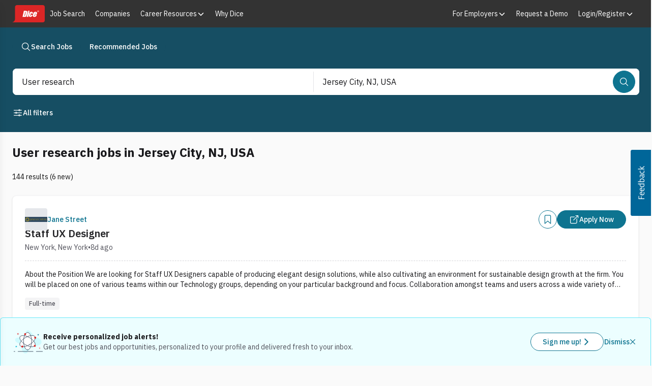

--- FILE ---
content_type: application/javascript; charset=UTF-8
request_url: https://www.dice.com/platform/_next/static/chunks/0b16201c1a8636ad.js
body_size: 7221
content:

!function(){try{var e="undefined"!=typeof window?window:"undefined"!=typeof global?global:"undefined"!=typeof globalThis?globalThis:"undefined"!=typeof self?self:{},n=(new e.Error).stack;n&&(e._sentryDebugIds=e._sentryDebugIds||{},e._sentryDebugIds[n]="7c3e84fc-9874-54b9-9cbc-07d4cf5b6ac3")}catch(e){}}();
(globalThis.TURBOPACK||(globalThis.TURBOPACK=[])).push(["object"==typeof document?document.currentScript:void 0,207670,e=>{"use strict";function r(){for(var e,r,o=0,t="",n=arguments.length;o<n;o++)(e=arguments[o])&&(r=function e(r){var o,t,n="";if("string"==typeof r||"number"==typeof r)n+=r;else if("object"==typeof r)if(Array.isArray(r)){var l=r.length;for(o=0;o<l;o++)r[o]&&(t=e(r[o]))&&(n&&(n+=" "),n+=t)}else for(t in r)r[t]&&(n&&(n+=" "),n+=t);return n}(e))&&(t&&(t+=" "),t+=r);return t}e.s(["clsx",()=>r,"default",()=>o]);let o=r},717274,366647,e=>{"use strict";e.s([],717274),e.s(["cn",()=>J],366647);var r=e.i(207670);let o=(e,r)=>{var t;if(0===e.length)return r.classGroupId;let n=e[0],l=r.nextPart.get(n),s=l?o(e.slice(1),l):void 0;if(s)return s;if(0===r.validators.length)return;let a=e.join("-");return null==(t=r.validators.find(e=>{let{validator:r}=e;return r(a)}))?void 0:t.classGroupId},t=/^\[(.+)\]$/,n=(e,r,o,t)=>{e.forEach(e=>{if("string"==typeof e){(""===e?r:l(r,e)).classGroupId=o;return}if("function"==typeof e)return s(e)?void n(e(t),r,o,t):void r.validators.push({validator:e,classGroupId:o});Object.entries(e).forEach(e=>{let[s,a]=e;n(a,l(r,s),o,t)})})},l=(e,r)=>{let o=e;return r.split("-").forEach(e=>{o.nextPart.has(e)||o.nextPart.set(e,{nextPart:new Map,validators:[]}),o=o.nextPart.get(e)}),o},s=e=>e.isThemeGetter,a=(e,r)=>r?e.map(e=>{let[o,t]=e;return[o,t.map(e=>"string"==typeof e?r+e:"object"==typeof e?Object.fromEntries(Object.entries(e).map(e=>{let[o,t]=e;return[r+o,t]})):e)]}):e,i=e=>{if(e.length<=1)return e;let r=[],o=[];return e.forEach(e=>{"["===e[0]?(r.push(...o.sort(),e),o=[]):o.push(e)}),r.push(...o.sort()),r},d=/\s+/;function c(){let e,r,o=0,t="";for(;o<arguments.length;)(e=arguments[o++])&&(r=p(e))&&(t&&(t+=" "),t+=r);return t}let p=e=>{let r;if("string"==typeof e)return e;let o="";for(let t=0;t<e.length;t++)e[t]&&(r=p(e[t]))&&(o&&(o+=" "),o+=r);return o};function u(e){let r,l,s;for(var p=arguments.length,u=Array(p>1?p-1:0),b=1;b<p;b++)u[b-1]=arguments[b];let f=function(i){let d;return l=(r={cache:(e=>{if(e<1)return{get:()=>void 0,set:()=>{}};let r=0,o=new Map,t=new Map,n=(n,l)=>{o.set(n,l),++r>e&&(r=0,t=o,o=new Map)};return{get(e){let r=o.get(e);return void 0!==r?r:void 0!==(r=t.get(e))?(n(e,r),r):void 0},set(e,r){o.has(e)?o.set(e,r):n(e,r)}}})((d=u.reduce((e,r)=>r(e),e())).cacheSize),parseClassName:(e=>{let{separator:r,experimentalParseClassName:o}=e,t=1===r.length,n=r[0],l=r.length,s=e=>{let o,s=[],a=0,i=0;for(let d=0;d<e.length;d++){let c=e[d];if(0===a){if(c===n&&(t||e.slice(d,d+l)===r)){s.push(e.slice(i,d)),i=d+l;continue}if("/"===c){o=d;continue}}"["===c?a++:"]"===c&&a--}let d=0===s.length?e:e.substring(i),c=d.startsWith("!"),p=c?d.substring(1):d;return{modifiers:s,hasImportantModifier:c,baseClassName:p,maybePostfixModifierPosition:o&&o>i?o-i:void 0}};return o?e=>o({className:e,parseClassName:s}):s})(d),...(e=>{let r=(e=>{let{theme:r,prefix:o}=e,t={nextPart:new Map,validators:[]};return a(Object.entries(e.classGroups),o).forEach(e=>{let[o,l]=e;n(l,t,o,r)}),t})(e),{conflictingClassGroups:l,conflictingClassGroupModifiers:s}=e;return{getClassGroupId:e=>{let n=e.split("-");return""===n[0]&&1!==n.length&&n.shift(),o(n,r)||(e=>{if(t.test(e)){let r=t.exec(e)[1],o=null==r?void 0:r.substring(0,r.indexOf(":"));if(o)return"arbitrary.."+o}})(e)},getConflictingClassGroupIds:(e,r)=>{let o=l[e]||[];return r&&s[e]?[...o,...s[e]]:o}}})(d)}).cache.get,s=r.cache.set,f=g,g(i)};function g(e){let o=l(e);if(o)return o;let t=((e,r)=>{let{parseClassName:o,getClassGroupId:t,getConflictingClassGroupIds:n}=r,l=[],s=e.trim().split(d),a="";for(let e=s.length-1;e>=0;e-=1){let r=s[e],{modifiers:d,hasImportantModifier:c,baseClassName:p,maybePostfixModifierPosition:u}=o(r),b=!!u,f=t(b?p.substring(0,u):p);if(!f){if(!b||!(f=t(p))){a=r+(a.length>0?" "+a:a);continue}b=!1}let g=i(d).join(":"),m=c?g+"!":g,h=m+f;if(l.includes(h))continue;l.push(h);let x=n(f,b);for(let e=0;e<x.length;++e){let r=x[e];l.push(m+r)}a=r+(a.length>0?" "+a:a)}return a})(e,r);return s(e,t),t}return function(){return f(c.apply(null,arguments))}}let b=e=>{let r=r=>r[e]||[];return r.isThemeGetter=!0,r},f=/^\[(?:([a-z-]+):)?(.+)\]$/i,g=/^\d+\/\d+$/,m=new Set(["px","full","screen"]),h=/^(\d+(\.\d+)?)?(xs|sm|md|lg|xl)$/,x=/\d+(%|px|r?em|[sdl]?v([hwib]|min|max)|pt|pc|in|cm|mm|cap|ch|ex|r?lh|cq(w|h|i|b|min|max))|\b(calc|min|max|clamp)\(.+\)|^0$/,y=/^(rgba?|hsla?|hwb|(ok)?(lab|lch))\(.+\)$/,v=/^(inset_)?-?((\d+)?\.?(\d+)[a-z]+|0)_-?((\d+)?\.?(\d+)[a-z]+|0)/,w=/^(url|image|image-set|cross-fade|element|(repeating-)?(linear|radial|conic)-gradient)\(.+\)$/,k=e=>j(e)||m.has(e)||g.test(e),z=e=>R(e,"length",W),j=e=>!!e&&!Number.isNaN(Number(e)),C=e=>R(e,"number",j),S=e=>!!e&&Number.isInteger(Number(e)),P=e=>e.endsWith("%")&&j(e.slice(0,-1)),G=e=>f.test(e),N=e=>h.test(e),A=new Set(["length","size","percentage"]),M=e=>R(e,A,q),O=e=>R(e,"position",q),T=new Set(["image","url"]),$=e=>R(e,T,K),E=e=>R(e,"",B),I=()=>!0,R=(e,r,o)=>{let t=f.exec(e);return!!t&&(t[1]?"string"==typeof r?t[1]===r:r.has(t[1]):o(t[2]))},W=e=>x.test(e)&&!y.test(e),q=()=>!1,B=e=>v.test(e),K=e=>w.test(e);Symbol.toStringTag;let U=()=>{let e=b("colors"),r=b("spacing"),o=b("blur"),t=b("brightness"),n=b("borderColor"),l=b("borderRadius"),s=b("borderSpacing"),a=b("borderWidth"),i=b("contrast"),d=b("grayscale"),c=b("hueRotate"),p=b("invert"),u=b("gap"),f=b("gradientColorStops"),g=b("gradientColorStopPositions"),m=b("inset"),h=b("margin"),x=b("opacity"),y=b("padding"),v=b("saturate"),w=b("scale"),A=b("sepia"),T=b("skew"),R=b("space"),W=b("translate"),q=()=>["auto","contain","none"],B=()=>["auto","hidden","clip","visible","scroll"],K=()=>["auto",G,r],U=()=>[G,r],_=()=>["",k,z],D=()=>["auto",j,G],F=()=>["bottom","center","left","left-bottom","left-top","right","right-bottom","right-top","top"],H=()=>["solid","dashed","dotted","double","none"],J=()=>["normal","multiply","screen","overlay","darken","lighten","color-dodge","color-burn","hard-light","soft-light","difference","exclusion","hue","saturation","color","luminosity"],L=()=>["start","end","center","between","around","evenly","stretch"],Q=()=>["","0",G],V=()=>["auto","avoid","all","avoid-page","page","left","right","column"],X=()=>[j,G];return{cacheSize:500,separator:":",theme:{colors:[I],spacing:[k,z],blur:["none","",N,G],brightness:X(),borderColor:[e],borderRadius:["none","","full",N,G],borderSpacing:U(),borderWidth:_(),contrast:X(),grayscale:Q(),hueRotate:X(),invert:Q(),gap:U(),gradientColorStops:[e],gradientColorStopPositions:[P,z],inset:K(),margin:K(),opacity:X(),padding:U(),saturate:X(),scale:X(),sepia:Q(),skew:X(),space:U(),translate:U()},classGroups:{aspect:[{aspect:["auto","square","video",G]}],container:["container"],columns:[{columns:[N]}],"break-after":[{"break-after":V()}],"break-before":[{"break-before":V()}],"break-inside":[{"break-inside":["auto","avoid","avoid-page","avoid-column"]}],"box-decoration":[{"box-decoration":["slice","clone"]}],box:[{box:["border","content"]}],display:["block","inline-block","inline","flex","inline-flex","table","inline-table","table-caption","table-cell","table-column","table-column-group","table-footer-group","table-header-group","table-row-group","table-row","flow-root","grid","inline-grid","contents","list-item","hidden"],float:[{float:["right","left","none","start","end"]}],clear:[{clear:["left","right","both","none","start","end"]}],isolation:["isolate","isolation-auto"],"object-fit":[{object:["contain","cover","fill","none","scale-down"]}],"object-position":[{object:[...F(),G]}],overflow:[{overflow:B()}],"overflow-x":[{"overflow-x":B()}],"overflow-y":[{"overflow-y":B()}],overscroll:[{overscroll:q()}],"overscroll-x":[{"overscroll-x":q()}],"overscroll-y":[{"overscroll-y":q()}],position:["static","fixed","absolute","relative","sticky"],inset:[{inset:[m]}],"inset-x":[{"inset-x":[m]}],"inset-y":[{"inset-y":[m]}],start:[{start:[m]}],end:[{end:[m]}],top:[{top:[m]}],right:[{right:[m]}],bottom:[{bottom:[m]}],left:[{left:[m]}],visibility:["visible","invisible","collapse"],z:[{z:["auto",S,G]}],basis:[{basis:K()}],"flex-direction":[{flex:["row","row-reverse","col","col-reverse"]}],"flex-wrap":[{flex:["wrap","wrap-reverse","nowrap"]}],flex:[{flex:["1","auto","initial","none",G]}],grow:[{grow:Q()}],shrink:[{shrink:Q()}],order:[{order:["first","last","none",S,G]}],"grid-cols":[{"grid-cols":[I]}],"col-start-end":[{col:["auto",{span:["full",S,G]},G]}],"col-start":[{"col-start":D()}],"col-end":[{"col-end":D()}],"grid-rows":[{"grid-rows":[I]}],"row-start-end":[{row:["auto",{span:[S,G]},G]}],"row-start":[{"row-start":D()}],"row-end":[{"row-end":D()}],"grid-flow":[{"grid-flow":["row","col","dense","row-dense","col-dense"]}],"auto-cols":[{"auto-cols":["auto","min","max","fr",G]}],"auto-rows":[{"auto-rows":["auto","min","max","fr",G]}],gap:[{gap:[u]}],"gap-x":[{"gap-x":[u]}],"gap-y":[{"gap-y":[u]}],"justify-content":[{justify:["normal",...L()]}],"justify-items":[{"justify-items":["start","end","center","stretch"]}],"justify-self":[{"justify-self":["auto","start","end","center","stretch"]}],"align-content":[{content:["normal",...L(),"baseline"]}],"align-items":[{items:["start","end","center","baseline","stretch"]}],"align-self":[{self:["auto","start","end","center","stretch","baseline"]}],"place-content":[{"place-content":[...L(),"baseline"]}],"place-items":[{"place-items":["start","end","center","baseline","stretch"]}],"place-self":[{"place-self":["auto","start","end","center","stretch"]}],p:[{p:[y]}],px:[{px:[y]}],py:[{py:[y]}],ps:[{ps:[y]}],pe:[{pe:[y]}],pt:[{pt:[y]}],pr:[{pr:[y]}],pb:[{pb:[y]}],pl:[{pl:[y]}],m:[{m:[h]}],mx:[{mx:[h]}],my:[{my:[h]}],ms:[{ms:[h]}],me:[{me:[h]}],mt:[{mt:[h]}],mr:[{mr:[h]}],mb:[{mb:[h]}],ml:[{ml:[h]}],"space-x":[{"space-x":[R]}],"space-x-reverse":["space-x-reverse"],"space-y":[{"space-y":[R]}],"space-y-reverse":["space-y-reverse"],w:[{w:["auto","min","max","fit","svw","lvw","dvw",G,r]}],"min-w":[{"min-w":[G,r,"min","max","fit"]}],"max-w":[{"max-w":[G,r,"none","full","min","max","fit","prose",{screen:[N]},N]}],h:[{h:[G,r,"auto","min","max","fit","svh","lvh","dvh"]}],"min-h":[{"min-h":[G,r,"min","max","fit","svh","lvh","dvh"]}],"max-h":[{"max-h":[G,r,"min","max","fit","svh","lvh","dvh"]}],size:[{size:[G,r,"auto","min","max","fit"]}],"font-size":[{text:["base",N,z]}],"font-smoothing":["antialiased","subpixel-antialiased"],"font-style":["italic","not-italic"],"font-weight":[{font:["thin","extralight","light","normal","medium","semibold","bold","extrabold","black",C]}],"font-family":[{font:[I]}],"fvn-normal":["normal-nums"],"fvn-ordinal":["ordinal"],"fvn-slashed-zero":["slashed-zero"],"fvn-figure":["lining-nums","oldstyle-nums"],"fvn-spacing":["proportional-nums","tabular-nums"],"fvn-fraction":["diagonal-fractions","stacked-fractions"],tracking:[{tracking:["tighter","tight","normal","wide","wider","widest",G]}],"line-clamp":[{"line-clamp":["none",j,C]}],leading:[{leading:["none","tight","snug","normal","relaxed","loose",k,G]}],"list-image":[{"list-image":["none",G]}],"list-style-type":[{list:["none","disc","decimal",G]}],"list-style-position":[{list:["inside","outside"]}],"placeholder-color":[{placeholder:[e]}],"placeholder-opacity":[{"placeholder-opacity":[x]}],"text-alignment":[{text:["left","center","right","justify","start","end"]}],"text-color":[{text:[e]}],"text-opacity":[{"text-opacity":[x]}],"text-decoration":["underline","overline","line-through","no-underline"],"text-decoration-style":[{decoration:[...H(),"wavy"]}],"text-decoration-thickness":[{decoration:["auto","from-font",k,z]}],"underline-offset":[{"underline-offset":["auto",k,G]}],"text-decoration-color":[{decoration:[e]}],"text-transform":["uppercase","lowercase","capitalize","normal-case"],"text-overflow":["truncate","text-ellipsis","text-clip"],"text-wrap":[{text:["wrap","nowrap","balance","pretty"]}],indent:[{indent:U()}],"vertical-align":[{align:["baseline","top","middle","bottom","text-top","text-bottom","sub","super",G]}],whitespace:[{whitespace:["normal","nowrap","pre","pre-line","pre-wrap","break-spaces"]}],break:[{break:["normal","words","all","keep"]}],hyphens:[{hyphens:["none","manual","auto"]}],content:[{content:["none",G]}],"bg-attachment":[{bg:["fixed","local","scroll"]}],"bg-clip":[{"bg-clip":["border","padding","content","text"]}],"bg-opacity":[{"bg-opacity":[x]}],"bg-origin":[{"bg-origin":["border","padding","content"]}],"bg-position":[{bg:[...F(),O]}],"bg-repeat":[{bg:["no-repeat",{repeat:["","x","y","round","space"]}]}],"bg-size":[{bg:["auto","cover","contain",M]}],"bg-image":[{bg:["none",{"gradient-to":["t","tr","r","br","b","bl","l","tl"]},$]}],"bg-color":[{bg:[e]}],"gradient-from-pos":[{from:[g]}],"gradient-via-pos":[{via:[g]}],"gradient-to-pos":[{to:[g]}],"gradient-from":[{from:[f]}],"gradient-via":[{via:[f]}],"gradient-to":[{to:[f]}],rounded:[{rounded:[l]}],"rounded-s":[{"rounded-s":[l]}],"rounded-e":[{"rounded-e":[l]}],"rounded-t":[{"rounded-t":[l]}],"rounded-r":[{"rounded-r":[l]}],"rounded-b":[{"rounded-b":[l]}],"rounded-l":[{"rounded-l":[l]}],"rounded-ss":[{"rounded-ss":[l]}],"rounded-se":[{"rounded-se":[l]}],"rounded-ee":[{"rounded-ee":[l]}],"rounded-es":[{"rounded-es":[l]}],"rounded-tl":[{"rounded-tl":[l]}],"rounded-tr":[{"rounded-tr":[l]}],"rounded-br":[{"rounded-br":[l]}],"rounded-bl":[{"rounded-bl":[l]}],"border-w":[{border:[a]}],"border-w-x":[{"border-x":[a]}],"border-w-y":[{"border-y":[a]}],"border-w-s":[{"border-s":[a]}],"border-w-e":[{"border-e":[a]}],"border-w-t":[{"border-t":[a]}],"border-w-r":[{"border-r":[a]}],"border-w-b":[{"border-b":[a]}],"border-w-l":[{"border-l":[a]}],"border-opacity":[{"border-opacity":[x]}],"border-style":[{border:[...H(),"hidden"]}],"divide-x":[{"divide-x":[a]}],"divide-x-reverse":["divide-x-reverse"],"divide-y":[{"divide-y":[a]}],"divide-y-reverse":["divide-y-reverse"],"divide-opacity":[{"divide-opacity":[x]}],"divide-style":[{divide:H()}],"border-color":[{border:[n]}],"border-color-x":[{"border-x":[n]}],"border-color-y":[{"border-y":[n]}],"border-color-s":[{"border-s":[n]}],"border-color-e":[{"border-e":[n]}],"border-color-t":[{"border-t":[n]}],"border-color-r":[{"border-r":[n]}],"border-color-b":[{"border-b":[n]}],"border-color-l":[{"border-l":[n]}],"divide-color":[{divide:[n]}],"outline-style":[{outline:["",...H()]}],"outline-offset":[{"outline-offset":[k,G]}],"outline-w":[{outline:[k,z]}],"outline-color":[{outline:[e]}],"ring-w":[{ring:_()}],"ring-w-inset":["ring-inset"],"ring-color":[{ring:[e]}],"ring-opacity":[{"ring-opacity":[x]}],"ring-offset-w":[{"ring-offset":[k,z]}],"ring-offset-color":[{"ring-offset":[e]}],shadow:[{shadow:["","inner","none",N,E]}],"shadow-color":[{shadow:[I]}],opacity:[{opacity:[x]}],"mix-blend":[{"mix-blend":[...J(),"plus-lighter","plus-darker"]}],"bg-blend":[{"bg-blend":J()}],filter:[{filter:["","none"]}],blur:[{blur:[o]}],brightness:[{brightness:[t]}],contrast:[{contrast:[i]}],"drop-shadow":[{"drop-shadow":["","none",N,G]}],grayscale:[{grayscale:[d]}],"hue-rotate":[{"hue-rotate":[c]}],invert:[{invert:[p]}],saturate:[{saturate:[v]}],sepia:[{sepia:[A]}],"backdrop-filter":[{"backdrop-filter":["","none"]}],"backdrop-blur":[{"backdrop-blur":[o]}],"backdrop-brightness":[{"backdrop-brightness":[t]}],"backdrop-contrast":[{"backdrop-contrast":[i]}],"backdrop-grayscale":[{"backdrop-grayscale":[d]}],"backdrop-hue-rotate":[{"backdrop-hue-rotate":[c]}],"backdrop-invert":[{"backdrop-invert":[p]}],"backdrop-opacity":[{"backdrop-opacity":[x]}],"backdrop-saturate":[{"backdrop-saturate":[v]}],"backdrop-sepia":[{"backdrop-sepia":[A]}],"border-collapse":[{border:["collapse","separate"]}],"border-spacing":[{"border-spacing":[s]}],"border-spacing-x":[{"border-spacing-x":[s]}],"border-spacing-y":[{"border-spacing-y":[s]}],"table-layout":[{table:["auto","fixed"]}],caption:[{caption:["top","bottom"]}],transition:[{transition:["none","all","","colors","opacity","shadow","transform",G]}],duration:[{duration:X()}],ease:[{ease:["linear","in","out","in-out",G]}],delay:[{delay:X()}],animate:[{animate:["none","spin","ping","pulse","bounce",G]}],transform:[{transform:["","gpu","none"]}],scale:[{scale:[w]}],"scale-x":[{"scale-x":[w]}],"scale-y":[{"scale-y":[w]}],rotate:[{rotate:[S,G]}],"translate-x":[{"translate-x":[W]}],"translate-y":[{"translate-y":[W]}],"skew-x":[{"skew-x":[T]}],"skew-y":[{"skew-y":[T]}],"transform-origin":[{origin:["center","top","top-right","right","bottom-right","bottom","bottom-left","left","top-left",G]}],accent:[{accent:["auto",e]}],appearance:[{appearance:["none","auto"]}],cursor:[{cursor:["auto","default","pointer","wait","text","move","help","not-allowed","none","context-menu","progress","cell","crosshair","vertical-text","alias","copy","no-drop","grab","grabbing","all-scroll","col-resize","row-resize","n-resize","e-resize","s-resize","w-resize","ne-resize","nw-resize","se-resize","sw-resize","ew-resize","ns-resize","nesw-resize","nwse-resize","zoom-in","zoom-out",G]}],"caret-color":[{caret:[e]}],"pointer-events":[{"pointer-events":["none","auto"]}],resize:[{resize:["none","y","x",""]}],"scroll-behavior":[{scroll:["auto","smooth"]}],"scroll-m":[{"scroll-m":U()}],"scroll-mx":[{"scroll-mx":U()}],"scroll-my":[{"scroll-my":U()}],"scroll-ms":[{"scroll-ms":U()}],"scroll-me":[{"scroll-me":U()}],"scroll-mt":[{"scroll-mt":U()}],"scroll-mr":[{"scroll-mr":U()}],"scroll-mb":[{"scroll-mb":U()}],"scroll-ml":[{"scroll-ml":U()}],"scroll-p":[{"scroll-p":U()}],"scroll-px":[{"scroll-px":U()}],"scroll-py":[{"scroll-py":U()}],"scroll-ps":[{"scroll-ps":U()}],"scroll-pe":[{"scroll-pe":U()}],"scroll-pt":[{"scroll-pt":U()}],"scroll-pr":[{"scroll-pr":U()}],"scroll-pb":[{"scroll-pb":U()}],"scroll-pl":[{"scroll-pl":U()}],"snap-align":[{snap:["start","end","center","align-none"]}],"snap-stop":[{snap:["normal","always"]}],"snap-type":[{snap:["none","x","y","both"]}],"snap-strictness":[{snap:["mandatory","proximity"]}],touch:[{touch:["auto","none","manipulation"]}],"touch-x":[{"touch-pan":["x","left","right"]}],"touch-y":[{"touch-pan":["y","up","down"]}],"touch-pz":["touch-pinch-zoom"],select:[{select:["none","text","all","auto"]}],"will-change":[{"will-change":["auto","scroll","contents","transform",G]}],fill:[{fill:[e,"none"]}],"stroke-w":[{stroke:[k,z,C]}],stroke:[{stroke:[e,"none"]}],sr:["sr-only","not-sr-only"],"forced-color-adjust":[{"forced-color-adjust":["auto","none"]}]},conflictingClassGroups:{overflow:["overflow-x","overflow-y"],overscroll:["overscroll-x","overscroll-y"],inset:["inset-x","inset-y","start","end","top","right","bottom","left"],"inset-x":["right","left"],"inset-y":["top","bottom"],flex:["basis","grow","shrink"],gap:["gap-x","gap-y"],p:["px","py","ps","pe","pt","pr","pb","pl"],px:["pr","pl"],py:["pt","pb"],m:["mx","my","ms","me","mt","mr","mb","ml"],mx:["mr","ml"],my:["mt","mb"],size:["w","h"],"font-size":["leading"],"fvn-normal":["fvn-ordinal","fvn-slashed-zero","fvn-figure","fvn-spacing","fvn-fraction"],"fvn-ordinal":["fvn-normal"],"fvn-slashed-zero":["fvn-normal"],"fvn-figure":["fvn-normal"],"fvn-spacing":["fvn-normal"],"fvn-fraction":["fvn-normal"],"line-clamp":["display","overflow"],rounded:["rounded-s","rounded-e","rounded-t","rounded-r","rounded-b","rounded-l","rounded-ss","rounded-se","rounded-ee","rounded-es","rounded-tl","rounded-tr","rounded-br","rounded-bl"],"rounded-s":["rounded-ss","rounded-es"],"rounded-e":["rounded-se","rounded-ee"],"rounded-t":["rounded-tl","rounded-tr"],"rounded-r":["rounded-tr","rounded-br"],"rounded-b":["rounded-br","rounded-bl"],"rounded-l":["rounded-tl","rounded-bl"],"border-spacing":["border-spacing-x","border-spacing-y"],"border-w":["border-w-s","border-w-e","border-w-t","border-w-r","border-w-b","border-w-l"],"border-w-x":["border-w-r","border-w-l"],"border-w-y":["border-w-t","border-w-b"],"border-color":["border-color-s","border-color-e","border-color-t","border-color-r","border-color-b","border-color-l"],"border-color-x":["border-color-r","border-color-l"],"border-color-y":["border-color-t","border-color-b"],"scroll-m":["scroll-mx","scroll-my","scroll-ms","scroll-me","scroll-mt","scroll-mr","scroll-mb","scroll-ml"],"scroll-mx":["scroll-mr","scroll-ml"],"scroll-my":["scroll-mt","scroll-mb"],"scroll-p":["scroll-px","scroll-py","scroll-ps","scroll-pe","scroll-pt","scroll-pr","scroll-pb","scroll-pl"],"scroll-px":["scroll-pr","scroll-pl"],"scroll-py":["scroll-pt","scroll-pb"],touch:["touch-x","touch-y","touch-pz"],"touch-x":["touch"],"touch-y":["touch"],"touch-pz":["touch"]},conflictingClassGroupModifiers:{"font-size":["leading"]}}},_=(e,r,o)=>{void 0!==o&&(e[r]=o)},D=(e,r)=>{if(r)for(let o in r)_(e,o,r[o])},F=(e,r)=>{if(r)for(let o in r){let t=r[o];void 0!==t&&(e[o]=(e[o]||[]).concat(t))}},H=function(e){for(var r=arguments.length,o=Array(r>1?r-1:0),t=1;t<r;t++)o[t-1]=arguments[t];return"function"==typeof e?u(U,e,...o):u(()=>((e,r)=>{let{cacheSize:o,prefix:t,separator:n,experimentalParseClassName:l,extend:s={},override:a={}}=r;for(let r in _(e,"cacheSize",o),_(e,"prefix",t),_(e,"separator",n),_(e,"experimentalParseClassName",l),a)D(e[r],a[r]);for(let r in s)F(e[r],s[r]);return e})(U(),e),...o)}({extend:{classGroups:{z:["z-sticky","z-fixed","z-offcanvas","z-header","z-modal","z-popover","z-tooltip","z-toast"]}}});function J(){for(var e=arguments.length,o=Array(e),t=0;t<e;t++)o[t]=arguments[t];return H((0,r.clsx)(o))}}]);

//# sourceMappingURL=a3941246eb888539.js.map
//# debugId=7c3e84fc-9874-54b9-9cbc-07d4cf5b6ac3


--- FILE ---
content_type: application/javascript; charset=UTF-8
request_url: https://www.dice.com/platform/_next/static/chunks/ab7cd28c91789554.js
body_size: 9935
content:

!function(){try{var e="undefined"!=typeof window?window:"undefined"!=typeof global?global:"undefined"!=typeof globalThis?globalThis:"undefined"!=typeof self?self:{},n=(new e.Error).stack;n&&(e._sentryDebugIds=e._sentryDebugIds||{},e._sentryDebugIds[n]="04fd41e9-cb50-5fd2-bda8-d39e7cbb002a")}catch(e){}}();
(globalThis.TURBOPACK||(globalThis.TURBOPACK=[])).push(["object"==typeof document?document.currentScript:void 0,479919,e=>{"use strict";e.s(["SaveJobOnRedirectToastHandler",()=>c]);var t=e.i(843476),i=e.i(618566),s=e.i(271645),a=e.i(810929),r=e.i(442800);e.i(84111);var l=e.i(628586);e.i(428156);var n=e.i(80810);e.i(214416);var o=e.i(963641);function c(){let e=(0,i.useSearchParams)(),{unsaveJob:c}=(0,r.useMyJobsContext)(),{addToast:d}=(0,o.useToastsContext)(),u=(0,s.useRef)(!1);return(0,s.useEffect)(()=>{if(u.current)return;let i=e.get("savedJob"),s=e.get("saveJobId"),r=e.get("saveJobTitle");u.current=!0,"true"===i&&s&&r?d({headline:"This job has been saved.",duration:3e3,isDismissible:!0,sentiment:"success",actionSlot:(0,t.jsx)(l.SeuiButton,{size:"small",prominence:"tertiary",onPress:()=>c(r,s),children:"Undo"})}):"false"===i&&s&&r&&d({headline:"Failed to save the job.  Please try again or contact support if this error persists.",sentiment:"danger",isDismissible:!0,actionSlot:(0,t.jsx)("div",{children:(0,t.jsx)(n.SeuiLink,{href:a.diceClientEnv.NEXT_PUBLIC_CONTACT_US_URL,children:(0,t.jsx)("div",{className:"whitespace-nowrap",children:"Contact Support"})})})})},[e,c,d]),(0,t.jsx)(t.Fragment,{})}},79483,e=>{"use strict";e.s(["default",()=>eh],79483);var t=e.i(843476),i=e.i(271645),s=e.i(618566),a=e.i(942850),r=e.i(504771);e.i(84111);var l=e.i(628586);e.i(933369);var n=e.i(667735),o=e.i(746169);e.i(428156);var c=e.i(80810),d=e.i(849055),u=e.i(654160);e.i(717274);var m=e.i(366647);function p(e){let{children:s}=e,[a,r]=(0,i.useState)(!1);return a?null:(0,t.jsxs)("div",{"data-testid":"job-search-no-results-tip",className:"relative flex items-start justify-start gap-1 rounded-lg border border-cyan-300 bg-cyan-50 py-6 pl-4 pr-12",children:[(0,t.jsx)("button",{type:"button",className:(0,m.cn)("absolute right-1 top-1 inline-flex h-10 w-10 cursor-pointer items-center justify-center rounded-full",u.staticFocusRing),onClick:()=>r(!0),"aria-label":"Close",children:(0,t.jsx)(n.SeuiIcon,{icon:"close",className:"relative flex h-6 w-6 flex-col items-start justify-start rounded-full text-zinc-900"})}),(0,t.jsx)(d.SeuiCustomIcon,{icon:"lightbulb-cyan",className:"h-6 w-6"})," ",s]})}let h=/^(On-Site|Remote|Hybrid)(\|(On-Site|Remote|Hybrid))*$/,f=a.z.nullable(a.z.string()).transform(e=>e&&h.test(e)?e:null).default(null);function y(e){let i,{topCitySearches:a}=e,d=(0,s.useSearchParams)(),u=(0,s.usePathname)(),m=d.get("q"),h=d.get("location"),y=f.parse(d.get("filters.workplaceTypes")),{setUrlParams:x}=(0,r.useSetUrlParamAndNavigate)(),j="Remote"!==y&&(null==h?void 0:h.replace(", USA",""))||null,b=a&&a.length>0?a.reduce((e,t)=>e+t.count,0):0,g=e=>{let t=new URLSearchParams(d.toString());if(e)return t.set("filters.workplaceTypes",e),"".concat(u,"?").concat(t.toString())};return(0,t.jsxs)("div",{className:"mb-12 flex flex-col gap-6","data-testid":"job-search-no-results",children:[(0,t.jsxs)(o.SeuiIllustratedHeadlineMessage,{illustrationSrc:"/dwp-assets/illustration-library/illo-briefcase-surprised-question.svg",headingText:"No results found",headlineClassName:"order-first text-lg",children:["We weren't able to find any jobs","".concat(m?' for "'.concat(m,'"'):"").concat(j?" in ".concat(j):""),". ",(i="Please try refining your search terms.",b>0&&(i="Remote"===y?(0,t.jsxs)(t.Fragment,{children:["However, we do have ",b," ",(0,t.jsxs)(c.SeuiLink,{href:g("On-Site"),children:["onsite ",m]})," jobs. You can also try refining your search terms."]}):"Here are the next closest results by location."),i)]}),m&&y&&"Remote"!==y&&(0,t.jsxs)(p,{children:["You might have better luck searching for",(0,t.jsxs)(c.SeuiLink,{href:g("Remote"),children:[m," Remote"]}),"instead. You can also try refining your search terms."]}),a&&a.length>0&&(0,t.jsx)("div",{className:"flex flex-wrap gap-3","data-testid":"job-search-recommended-locations",children:a.map((e,i)=>e&&(0,t.jsxs)(l.SeuiButton,{"data-testid":"job-search-no-results-recommended-city",prominence:"Remote"===y?"secondary":"primary",onPress:()=>((e,t)=>{let i={};e&&(i.location=e),t&&(i["filters.workplaceTypes"]=t),x(i)})(e.value,"On-Site"),size:"small",children:[e.value," (",e.count,") ",(0,t.jsx)(n.SeuiIcon,{icon:"chevron-forward"})]},i))})]})}var x=e.i(519328);e.i(930750);var j=e.i(479996);e.i(675099);var b=e.i(21234),g=e.i(328236),S=e.i(994814),v=e.i(653145);e.i(214416);var N=e.i(963641);let w=a.z.object({remote:a.z.boolean().default(!1),onsite:a.z.boolean().default(!1),hybrid:a.z.boolean().default(!1)});w.keyof();let T={remote:{display:"Remote",jsApiValue:"Remote"},hybrid:{display:"Hybrid",jsApiValue:"Hybrid"},onsite:{display:"On-Site",jsApiValue:"On-Site"}},E={NO_PREFERENCE:"No Preference",ONE:"Today",THREE:"Last 3 Days",SEVEN:"Last 7 Days"},P=a.z.object({fullTime:a.z.boolean().default(!1),partTime:a.z.boolean().default(!1),contract:a.z.boolean().default(!1),thirdParty:a.z.boolean().default(!1),internship:a.z.boolean().default(!1)});P.keyof();let O={fullTime:{display:"Full Time",jsApiValue:"FULLTIME"},partTime:{display:"Part Time",jsApiValue:"PARTTIME"},contract:{display:"Contract",jsApiValue:"CONTRACTS"},thirdParty:{display:"Third Party",jsApiValue:"THIRD_PARTY"},internship:{display:"Internship",jsApiValue:"INTERNSHIP"}},F=a.z.object({directHire:a.z.boolean().default(!1),recruiter:a.z.boolean().default(!1),other:a.z.boolean().default(!1)});F.keyof();let C={directHire:{display:"Direct Hire",jsApiValue:"Direct Hire"},recruiter:{display:"Recruiter",jsApiValue:"Recruiter"},other:{display:"Other",jsApiValue:"Other"}},R=a.z.enum(["NO_PREFERENCE","10","30","50","75"]),k={NO_PREFERENCE:"No Preference",10:"Up to 10 miles",30:"Up to 30 miles",50:"Up to 50 miles",75:"Up to 75 miles"},A=a.z.object({easyApply:a.z.boolean().optional().default(!1),willingToSponsor:a.z.boolean().default(!1),postedDateOption:g.JobSearchPostedDatesEnum.catch(g.DEFAULT_POSTED_DATE).default(g.DEFAULT_POSTED_DATE),radius:R.optional().default(R.Enum.NO_PREFERENCE),employmentTypeOptions:P.default({}),employerTypeOptions:F.default({}),workPlaceTypeOptions:w.default({}),clientBrandNameFilter:a.z.string().optional()});function D(e){let t={};if("filters.easyApply"in e&&(t.easyApply="true"===e["filters.easyApply"]),"filters.willingToSponsor"in e&&(t.willingToSponsor="true"===e["filters.willingToSponsor"]),"filters.postedDate"in e&&(t.postedDateOption=e["filters.postedDate"]),"filters.workplaceTypes"in e){let i=e["filters.workplaceTypes"].split("|");t.workPlaceTypeOptions={remote:i.includes(T.remote.jsApiValue),hybrid:i.includes(T.hybrid.jsApiValue),onsite:i.includes(T.onsite.jsApiValue)}}if("radius"in e&&(t.radius=e.radius),"filters.employmentType"in e){let i=e["filters.employmentType"].split("|");t.employmentTypeOptions={fullTime:i.includes(O.fullTime.jsApiValue),partTime:i.includes(O.partTime.jsApiValue),contract:i.includes(O.contract.jsApiValue),thirdParty:i.includes(O.thirdParty.jsApiValue),internship:i.includes(O.internship.jsApiValue)}}if("filters.employerType"in e){let i=e["filters.employerType"].split("|");t.employerTypeOptions={directHire:i.includes(C.directHire.jsApiValue),recruiter:i.includes(C.recruiter.jsApiValue),other:i.includes(C.other.jsApiValue)}}return"filters.clientBrandNameFilter"in e&&(t.clientBrandNameFilter=e["filters.clientBrandNameFilter"]),t}function V(e){let{children:a,onStartTransition:r,isJclMode:l=!1,searchParams:n}=e,o=(0,s.useSearchParams)(),c=(0,s.useRouter)(),d=(0,s.usePathname)(),u=D(Object.fromEntries(o)),m=A.parse(u),[p,h]=(0,i.useState)(m),{addToast:f}=(0,N.useToastsContext)(),y=(0,v.useForm)({resolver:(0,S.zodResolver)(A),defaultValues:m}),x=y.watch();return(0,i.useEffect)(()=>{let e=A.parse(x),t=async e=>{let t=new URLSearchParams(function(e,t){let i=e.postedDateOption===g.DEFAULT_POSTED_DATE?"":e.postedDateOption,s=e.radius===R.Enum.NO_PREFERENCE?"":e.radius,a=[];if(e.employmentTypeOptions)for(let[t,i]of Object.entries(e.employmentTypeOptions))t in O&&!0===i&&a.push(O[t].jsApiValue);let r=[];if(e.employerTypeOptions)for(let[t,i]of Object.entries(e.employerTypeOptions))t in C&&!0===i&&r.push(C[t].jsApiValue);let l=[];if(e.workPlaceTypeOptions)for(let[t,i]of Object.entries(e.workPlaceTypeOptions))t in T&&!0===i&&l.push(T[t].jsApiValue);let n={"filters.easyApply":e.easyApply?"true":"","filters.postedDate":i,"filters.employmentType":a.join("|"),"filters.employerType":r.join("|"),"filters.workplaceTypes":l.join("|"),"filters.willingToSponsor":e.willingToSponsor?"true":"",radius:s,"filters.clientBrandNameFilter":e.clientBrandNameFilter||""},o=Object.fromEntries(Object.entries(n).filter(e=>{let[,t]=e;return!!t&&!!(t.length>=1)})),c={};for(let[e,i]of t.entries())e in n||(c[e]=i);return{...o,...c}}(e,o));if(l&&n&&(n.q&&t.set("q",n.q),n.location&&t.set("location",n.location)),o.toString()!==t.toString()){t.delete("page");let e=l?"/jobs":d;c.push("".concat(e,"?").concat(t.toString()))}};if(JSON.stringify(p)!==JSON.stringify(e)){h(()=>e);try{r?r(()=>t(e)):t(e)}catch(e){f({headline:"There was a problem returning search results",sentiment:"danger",isDismissible:!0,duration:5e3})}}},[x,o,y,p,c,d,f,r,l,n]),(0,i.useEffect)(()=>{let e=D(Object.fromEntries(o));y.reset(A.parse(e))},[o,y]),(0,t.jsx)(v.FormProvider,{...y,children:a})}e.i(974267);var I=e.i(327929),L=e.i(349224),B=e.i(119798),z=e.i(156455),U=e.i(722694),J=e.i(330251);e.i(127858);var H=e.i(606171),_=e.i(95187),M=(0,_.createServerReference)("4038f4acfc0d965c47ab1225c29191a9638594409b",_.callServer,void 0,_.findSourceMapURL,"createSavedSearchAction");let W=()=>{let e=["Daily","Weekly"],[a,r]=(0,i.useState)("Daily"),{closeModal:o,openModal:d}=(0,I.useSeuiModalCtx)(),[u,m]=(0,i.useState)("unauthenticated"),[p,h]=(0,i.useState)(!1),f=(0,s.useSearchParams)(),y=null!==f.get("q")&&""!==f.get("q"),x=null!==f.get("location")&&""!==f.get("location"),j=(0,s.useRouter)(),b=(0,s.usePathname)(),g=async()=>{h(!0);let e=f.get("q"),t=f.get("location"),i={name:e&&t?"".concat(e," in ").concat(t):e||(t?"Jobs in ".concat(t):"Job Alert"),frequency:a,distributionType:"Email",source:"dwp-serp",locale:"en-US",searchCriteria:Object.fromEntries(f.entries())};(await M(i)).success?(m("success"),(0,B.sendJobSearchGtmEventWithQuery)("jobAlertSerp")):m("error"),h(!1)},S=()=>{m("initial"),o()},v=(0,i.useCallback)(()=>{(0,J.getCurrentUser)().then(e=>{e.isLoggedIn?m("initial"):m("unauthenticated"),d()})},[d,m]),N=()=>{window.open("/settings/notifications")},w=()=>{let e=new URLSearchParams(f.toString());return e.append("modal","create-job-alert"),encodeURIComponent("".concat(b,"?").concat(e.toString()))},T=()=>{j.push("".concat(U.routes.candidate.loginPage,"?state=").concat(w()))},E=()=>{j.push("register/new-profile?state=".concat(w()))};return(0,i.useEffect)(()=>{if("create-job-alert"===f.get("modal")){v();let e=new URLSearchParams(f.toString());e.delete("modal");let t=e.toString()?"".concat(b,"?").concat(e.toString()):b;j.replace(t,{scroll:!1})}},[f,v,b,j]),(0,t.jsxs)("div",{children:[(y||x)&&(0,t.jsxs)(l.SeuiButton,{size:"small",className:"w-[140px] border-cyan-50 bg-cyan-900 px-0 text-cyan-50 hover:bg-cyan-700",prominence:"secondary",onPress:v,children:["Set Job Alert ",(0,t.jsx)(n.SeuiIcon,{icon:"notifications"})]}),(0,t.jsx)(z.JobSearchBaseModal,{ariaLabel:"Create job alert modal",children:(()=>{switch(u){case"success":return(0,t.jsxs)("div",{children:[(0,t.jsx)(z.JobSearchBaseModalBody,{imagePath:"/dwp-assets/illustration-library/illo-desktop-envelope-paper-plane-check.svg",imageAlt:"Create job alert",title:"You're all set!",description:"Look for your first email from us soon. You can always change your Saved Alert settings by clicking the button below or navigating to the Notification Center."}),(0,t.jsxs)("div",{className:"mt-6 flex justify-end gap-4",children:[(0,t.jsx)(l.SeuiButton,{size:"small",prominence:"tertiary",className:"px-0",onPress:S,children:"Close"}),(0,t.jsx)(l.SeuiButton,{size:"small",prominence:"primary",onPress:N,children:"Update my settings"})]})]});case"error":return(0,t.jsxs)("div",{children:[(0,t.jsx)(z.JobSearchBaseModalBody,{imagePath:"/dwp-assets/illustration-library/illo-desktop-error.svg",imageAlt:"Error Creating Job Alert",title:"Oops! Something went wrong",description:"We encountered an error while creating your job alert. What kind of error? We don't know all the details right now, but please try again later."}),(0,t.jsxs)("div",{className:"mt-6 flex justify-end gap-4",children:[(0,t.jsx)(l.SeuiButton,{size:"small",className:"px-0",prominence:"tertiary",onPress:S,children:"Close"}),(0,t.jsx)(l.SeuiButton,{size:"small",prominence:"primary",onPress:g,loading:p,children:"Try again"})]})]});case"initial":return(0,t.jsxs)("div",{"data-testid":"create-job-alert-modal-initial",children:[(0,t.jsx)(z.JobSearchBaseModalBody,{imagePath:"/dwp-assets/illustration-library/illo-envelope-megaphone.svg",imageAlt:"Create job alert",title:"Email me jobs for this search",subTitle:"Get jobs like these sent to your inbox!",description:"We‘ll email you a list of similar opportunities at the frequency you choose."}),(0,t.jsx)(H.SeuiSeparator,{}),(0,t.jsxs)("div",{className:"my-4",children:[(0,t.jsx)("p",{children:"What you'll receive:"}),(0,t.jsx)("div",{className:"rounded bg-surface-interaction-hover p-6",children:(0,t.jsxs)("p",{className:"mb-0 font-normal",children:["Job matches",y&&(0,t.jsxs)(t.Fragment,{children:[" ","for ",(0,t.jsx)("span",{className:"font-bold",children:f.get("q")})]}),x&&(0,t.jsxs)(t.Fragment,{children:[" ","in ",(0,t.jsx)("span",{className:"font-bold",children:f.get("location")})]})]})})]}),(0,t.jsxs)("div",{className:"mb-6",children:[(0,t.jsx)("p",{children:"How often should we email you:"}),(0,t.jsx)("div",{className:"flex space-x-4",children:e.map(e=>(0,t.jsxs)("label",{className:"flex items-center text-sm",children:[(0,t.jsx)("input",{type:"radio",name:"frequency",value:e,checked:a===e,onChange:()=>r(e),className:"mr-2"}),e]},e))})]}),(0,t.jsx)(H.SeuiSeparator,{className:"",orientation:"horizontal"}),(0,t.jsxs)("p",{className:"mb-6 text-sm",children:["By registering, you are agreeing to Dice's"," ",(0,t.jsx)(c.SeuiLink,{href:"https://www.dice.com/about/privacy-policy",target:"_blank",children:"Privacy Policy"})," ","and"," ",(0,t.jsx)(c.SeuiLink,{href:"https://www.dice.com/about/terms-and-conditions",children:"Terms of use"})," ","— and to receive emails from Dice with information about your job search."]}),(0,t.jsxs)("div",{className:"mt-6 flex justify-end gap-4",children:[(0,t.jsx)(l.SeuiButton,{size:"small",prominence:"tertiary",className:"px-0",onPress:S,children:"Cancel"}),(0,t.jsxs)(l.SeuiButton,{size:"small",prominence:"primary",onPress:g,loading:p,children:["Send me ",a.toLowerCase()," job matches!"]})]})]});case"unauthenticated":return(0,t.jsxs)("div",{"data-testid":"create-job-alert-modal-unauthenticated",children:[(0,t.jsx)(z.JobSearchBaseModalBody,{imagePath:"/dwp-assets/illustration-library/illo-envelope-megaphone.svg",imageAlt:"Create job alert",title:"Email me jobs for this search",description:"Whoops! It looks like we need a little bit more info from you first. Create an account or log in and update your profile so we can send jobs like these."}),(0,t.jsxs)("div",{className:"mt-6 flex justify-end space-x-4",children:[(0,t.jsx)(l.SeuiButton,{size:"small",prominence:"tertiary",onPress:S,children:"Cancel"}),(0,t.jsx)(l.SeuiButton,{"data-testid":"create-job-alert-modal-login-button",size:"small",prominence:"secondary",onPress:T,children:"Log in"}),(0,t.jsx)(l.SeuiButton,{size:"small",prominence:"primary",onPress:E,children:"Create an Account"})]})]})}})()})]})};var q=e.i(65346);e.i(842009);var Y=e.i(996175);let K=()=>{let[e,s]=(0,i.useState)(!0),{control:a}=(0,v.useFormContext)();return(0,t.jsxs)("div",{className:"mb-4",children:[(0,t.jsx)("button",{className:"w-full text-left",onClick:()=>s(!e),children:(0,t.jsxs)("div",{className:"flex items-center justify-between",children:[(0,t.jsxs)("h3",{className:"font-bold",children:[(0,t.jsx)(n.SeuiIcon,{icon:"rocket"})," Distance"]}),e?(0,t.jsx)(n.SeuiIcon,{icon:"chevron-up"}):(0,t.jsx)(n.SeuiIcon,{icon:"chevron-down"})]})}),e&&(0,t.jsxs)("form",{children:[(0,t.jsx)("p",{className:"mb-4 mt-4 text-sm text-font-light",children:"How far are you willing to commute from the location specified in your search? Select one."}),(0,t.jsx)("div",{children:(0,t.jsxs)(Y.SeuiRadioGroup,{fieldName:"radius",ariaLabel:"How far are you willing to commute from the location specified in your search? Select one.",control:a,className:"mb-4",children:[(0,t.jsx)(Y.SeuiRadio,{value:R.Enum.NO_PREFERENCE,children:k[R.Enum.NO_PREFERENCE]}),(0,t.jsx)(Y.SeuiRadio,{value:R.Enum[10],children:k[R.Enum[10]]}),(0,t.jsx)(Y.SeuiRadio,{value:R.Enum[30],children:k[R.Enum[30]]}),(0,t.jsx)(Y.SeuiRadio,{value:R.Enum[50],children:k[R.Enum[50]]}),(0,t.jsx)(Y.SeuiRadio,{value:R.Enum[75],children:k[R.Enum[75]]})]})})]})]})};e.i(727365);var G=e.i(954);function Q(e,t,i){var s,a,r;return(null===(a=null==(r=i.facetQueryResults)?void 0:r.find(t=>t.facetName===e))||void 0===a||null==(s=a.facetResults.find(e=>e.value===t))?void 0:s.count)||0}var X=e.i(569120);let $=e=>{let{title:i,icon:s,isOpen:a,onClick:r}=e;return(0,t.jsxs)("div",{className:"flex cursor-pointer items-center justify-between",onClick:r,"aria-hidden":"true",children:[(0,t.jsxs)("h3",{className:"mb-2 text-lg font-semibold",children:[(0,t.jsx)(n.SeuiIcon,{icon:s})," ",i]}),(0,t.jsx)(X.AnimatedChevronOpenCloseIcon,{isOpen:a})]})},Z=e=>{let{metaResponse:s}=e,[a,r]=(0,i.useState)(!0),{control:l}=(0,v.useFormContext)(),n=Q("employerType",C.directHire.jsApiValue,s),o=new Intl.NumberFormat("en-US").format(n),c=Q("employerType",C.recruiter.jsApiValue,s),d=new Intl.NumberFormat("en-US").format(c),u=Q("employerType",C.other.jsApiValue,s),m=new Intl.NumberFormat("en-US").format(u);return(0,t.jsxs)("div",{className:"mb-4",children:[(0,t.jsx)($,{title:"Employer type",icon:"people",isOpen:a,onClick:()=>r(!a)}),a&&(0,t.jsxs)("form",{children:[(0,t.jsx)("p",{className:"mb-4 mt-4 text-sm text-font-light",children:"This is the source of the job post. You can select multiple options."}),(0,t.jsxs)(G.SeuiCheckbox,{isDisabled:0===n,className:"mt-4",fieldName:"employerTypeOptions.directHire",control:l,children:["Direct hire (",o,")"]}),(0,t.jsxs)(G.SeuiCheckbox,{isDisabled:0===c,className:"mt-4",fieldName:"employerTypeOptions.recruiter",control:l,children:["Recruiter (",d,")"]}),(0,t.jsxs)(G.SeuiCheckbox,{isDisabled:0===u,className:"mt-4",fieldName:"employerTypeOptions.other",control:l,children:["Other (",m,")"]})]})]})},ee=e=>{let{metaResponse:s}=e,[a,r]=(0,i.useState)(!0),{control:l}=(0,v.useFormContext)(),n=Q("employmentType",O.fullTime.jsApiValue,s),o=new Intl.NumberFormat("en-US").format(n),c=Q("employmentType",O.partTime.jsApiValue,s),d=new Intl.NumberFormat("en-US").format(c),u=Q("employmentType",O.contract.jsApiValue,s),m=new Intl.NumberFormat("en-US").format(u),p=Q("employmentType",O.thirdParty.jsApiValue,s),h=new Intl.NumberFormat("en-US").format(p),f=Q("employmentType",O.internship.jsApiValue,s),y=new Intl.NumberFormat("en-US").format(f);return(0,t.jsxs)("div",{className:"mb-4 h-auto w-auto flex-col justify-between gap-3 bg-white",children:[(0,t.jsx)($,{title:"Employment type",icon:"briefcase",isOpen:a,onClick:()=>r(!a)}),a&&(0,t.jsxs)("form",{children:[(0,t.jsx)("p",{className:"mb-2 mt-1 text-sm text-font-light",children:"Tell us the type of work you’re looking for. You can select multiple options."}),(0,t.jsxs)(G.SeuiCheckbox,{isDisabled:0===n,className:"mt-4",fieldName:"employmentTypeOptions.fullTime",control:l,children:["Full time (",o,")"]}),(0,t.jsxs)(G.SeuiCheckbox,{isDisabled:0===c,className:"mt-4",fieldName:"employmentTypeOptions.partTime",control:l,children:["Part time (",d,")"]}),(0,t.jsxs)(G.SeuiCheckbox,{isDisabled:0===u,className:"mt-4",fieldName:"employmentTypeOptions.contract",control:l,children:["Contract (",m,")"]}),(0,t.jsxs)(G.SeuiCheckbox,{isDisabled:0===p,className:"mt-4",fieldName:"employmentTypeOptions.thirdParty",control:l,children:["Third Party (",h,")"]}),(0,t.jsxs)(G.SeuiCheckbox,{isDisabled:0===f,className:"mt-4",fieldName:"employmentTypeOptions.internship",control:l,children:["Internship (",y,")"]})]})]})},et=e=>{let{metaResponse:s}=e,[a,r]=(0,i.useState)(!0),{control:l}=(0,v.useFormContext)(),n=Q("easyApply",!0,s),o=new Intl.NumberFormat("en-US").format(n);return(0,t.jsxs)("div",{className:"mb-4 h-auto w-auto flex-col justify-between gap-3 bg-white",children:[(0,t.jsx)($,{title:"Job post features",icon:"sparkles",isOpen:a,onClick:()=>r(!a)}),a&&(0,t.jsxs)("form",{children:[(0,t.jsx)("p",{className:"mb-2 mt-1 text-sm text-zinc-600",id:"postFeaturedFilter",children:"Selecting these options will only show you job post results that have these features."}),(0,t.jsxs)(G.SeuiCheckbox,{isDisabled:0===n,className:"mt-4",fieldName:"easyApply",control:l,value:"easyApply",children:["Easy apply (",o,")"]})]})]})},ei=e=>{let{metaResponse:s}=e,[a,r]=(0,i.useState)(!0),{control:l}=(0,v.useFormContext)(),n=Q("postedDate",g.JobSearchPostedDatesEnum.enum.ONE,s),o=new Intl.NumberFormat("en-US").format(n),c=Q("postedDate",g.JobSearchPostedDatesEnum.enum.THREE,s),d=new Intl.NumberFormat("en-US").format(c),u=Q("postedDate",g.JobSearchPostedDatesEnum.enum.SEVEN,s),m=new Intl.NumberFormat("en-US").format(u);return(0,t.jsxs)("div",{className:"mb-2",children:[(0,t.jsx)($,{title:"Posted date",icon:"calendar",isOpen:a,onClick:()=>r(!a)}),a&&(0,t.jsxs)("form",{children:[(0,t.jsx)("p",{className:"mb-4 mt-1 text-sm text-font-light",children:"This is the date the job was posted by a recruiter or employer. Select one."}),(0,t.jsxs)(Y.SeuiRadioGroup,{fieldName:"postedDateOption",ariaLabel:"This is the date the job was posted by a recruiter or employer. Select one.",control:l,className:"mb-2",children:[(0,t.jsx)(Y.SeuiRadio,{value:g.DEFAULT_POSTED_DATE,children:"No preference"}),(0,t.jsxs)(Y.SeuiRadio,{isDisabled:0===n,value:g.JobSearchPostedDatesEnum.enum.ONE,children:["Today (",o,")"]}),(0,t.jsxs)(Y.SeuiRadio,{isDisabled:0===c,value:g.JobSearchPostedDatesEnum.enum.THREE,children:["Last 3 days (",d,")"]}),(0,t.jsxs)(Y.SeuiRadio,{isDisabled:0===u,value:g.JobSearchPostedDatesEnum.enum.SEVEN,children:["Last 7 days (",m,")"]})]})]})]})},es=e=>{let{metaResponse:s}=e,[a,r]=(0,i.useState)(!0),{control:l}=(0,v.useFormContext)(),n=Q("willingToSponsor",!0,s),o=new Intl.NumberFormat("en-US").format(n);return(0,t.jsxs)("div",{className:"mb-4",children:[(0,t.jsx)($,{title:"Work authorization",icon:"id-card",isOpen:a,onClick:()=>r(!a)}),a&&(0,t.jsxs)("div",{children:[(0,t.jsxs)("p",{className:"mb-2 mt-1 text-sm text-font-light",children:["Are you looking for an employer who is willing to provide sponsorship?"," ",(0,t.jsx)(c.SeuiLink,{href:"https://www.dice.com/support/candidate-help/finding-a-job/what-does-willing-to-sponsor-mean-on-dice.html",target:"_blank",children:"What does this mean?"})]}),(0,t.jsx)("div",{className:"mb-4 mt-4 text-sm text-zinc-600",children:(0,t.jsxs)(G.SeuiCheckbox,{isDisabled:0===n,className:"mt-4",fieldName:"willingToSponsor",control:l,value:"willingToSponsor",children:["Willing to sponsor (",o,")"]})})]})]})};var ea=e.i(67459);let er=e=>{let{metaResponse:s}=e,[a,r]=(0,i.useState)(!0),{control:l}=(0,v.useFormContext)(),n=Q("workplaceTypes","Remote",s),o=Q("workplaceTypes","Hybrid",s),c=Q("workplaceTypes","On-Site",s);return(0,t.jsxs)("div",{className:"mb-4",children:[(0,t.jsx)($,{title:"Work settings",icon:"wifi",isOpen:a,onClick:()=>r(!a)}),a&&(0,t.jsxs)("form",{children:[(0,t.jsx)("p",{className:"mt- mb-2 text-sm text-font-light",id:"workSettingFilter",children:"Are you thinking jammies or something more formal? You can select multiple options."}),(0,t.jsxs)(ea.SeuiCheckboxGroup,{ariaLabelledBy:"workSettingFilter",children:[(0,t.jsx)(G.SeuiCheckbox,{isDisabled:0===n,className:"mt-4",fieldName:"workPlaceTypeOptions.remote",control:l,description:"Work from anywhere (exceptions may apply)",children:"Remote"}),(0,t.jsx)(G.SeuiCheckbox,{isDisabled:0===o,className:"mt-4",fieldName:"workPlaceTypeOptions.hybrid",control:l,description:"Divide your time between the office and home",children:"Hybrid"}),(0,t.jsx)(G.SeuiCheckbox,{isDisabled:0===c,className:"mt-4",fieldName:"workPlaceTypeOptions.onsite",control:l,description:"Work in person at an office",children:"On-Site"})]})]})]})};function el(e){let{isOpen:i,onClose:s,onClearFilters:a,updatedSearchParams:r,metaResponse:l}=e;return(0,t.jsx)(I.SeuiModalProvider,{defaultOpen:!0,children:(0,t.jsx)(q.DrawerUnstable,{onClose:s,isOpen:i,headerSlot:(0,t.jsx)(en,{}),footerSlot:(0,t.jsx)(ec,{onClearFilters:a,onClose:s}),children:(0,t.jsx)(eo,{metaResponse:l,updatedSearchParams:r})})})}function en(){return(0,t.jsx)(j.SeuiHeading,{level:"h2",className:"mb-0 self-stretch text-xl font-bold leading-7 text-zinc-900",children:"Filter Results"})}function eo(e){var i;let{metaResponse:s,updatedSearchParams:a}=e;return(0,t.jsxs)("div",{children:[(0,t.jsx)("div",{className:"mb-8 mt-2",children:(0,t.jsx)(et,{metaResponse:s})}),(0,t.jsx)("div",{className:"mb-8",children:(0,t.jsx)(ei,{metaResponse:s})}),(0,t.jsx)("div",{className:"mb-8",children:(0,t.jsx)(er,{metaResponse:s})}),(0,t.jsx)("div",{className:"mb-8",children:(0,t.jsx)(ee,{metaResponse:s})}),!(0,g.isInvalidLocationPrecisionValueForRadius)(null!=(i=null==a?void 0:a.locationPrecision)?i:"")&&(0,t.jsx)("div",{className:"mb-8",children:(0,t.jsx)(K,{})}),(0,t.jsx)("div",{className:"mb-8",children:(0,t.jsx)(Z,{metaResponse:s})}),(0,t.jsx)("div",{className:"mb-8",children:(0,t.jsx)(es,{metaResponse:s})})]})}function ec(e){let{onClearFilters:i,onClose:s}=e;return(0,t.jsxs)(t.Fragment,{children:[(0,t.jsx)(l.SeuiButton,{prominence:"tertiary",type:"button",onPress:i,children:"Clear filters"}),(0,t.jsx)(l.SeuiButton,{prominence:"primary",type:"button",onPress:s,children:"Apply filters"})]})}var ed=e.i(307553);function eu(e){let{updatedSearchParams:s,metaResponse:a,isResultsLoading:r,onStartTransition:o,searchAnalyticsData:c,isJclMode:d=!1}=e,[u,p]=(0,i.useState)(!1),{hideSearchAndNavOnMobileScroll:h}=function(){let[e,t]=(0,i.useState)(!1),s=function(){let[e,t]=(0,i.useState)(!1);return(0,i.useEffect)(()=>{if("function"!=typeof window.matchMedia)return;let e=window.matchMedia("(max-width: 639px)");t(e.matches);let i=e=>{t(e.matches)};return e.addEventListener("change",i),()=>e.removeEventListener("change",i)},[]),e}(),a=(0,i.useRef)(0),r=(0,i.useRef)({navHeight:0,searchHeight:0}),l=(0,i.useCallback)(()=>{if(s){let i=window.scrollY,s=i>a.current?"down":"up";a.current=i,i>56&&!e&&"down"===s?t(!0):i<=52&&e&&"up"===s&&t(!1)}else t(!1)},[e,56,52,s]);return(0,i.useEffect)(()=>(window.addEventListener("scroll",l,{passive:!0}),()=>window.removeEventListener("scroll",l)),[l]),(0,i.useLayoutEffect)(()=>{if(e||!e){let{navHeight:t,searchHeight:i}=r.current,s=t+i;if(e){let e=Math.max(54,window.scrollY-s);window.scrollTo({top:e})}else window.scrollTo({top:window.scrollY+s})}},[e]),{hideSearchAndNavOnMobileScroll:e}}(),{setValue:f,getValues:y,reset:x}=(0,v.useFormContext)(),j=(function(e){let t=[];for(let[i,s]of(!0===e.easyApply&&t.push({formFieldKey:"easyApply",formFieldDisplayValue:"Easy Apply",toggleOffValue:!1}),e.postedDateOption!==g.DEFAULT_POSTED_DATE&&t.push({formFieldKey:"postedDateOption",formFieldDisplayValue:E[e.postedDateOption],toggleOffValue:g.DEFAULT_POSTED_DATE}),e.radius!==R.Enum.NO_PREFERENCE&&t.push({formFieldKey:"radius",formFieldDisplayValue:k[e.radius],toggleOffValue:R.Enum.NO_PREFERENCE}),Object.entries(e.employmentTypeOptions)))!0===s&&t.push({formFieldKey:"employmentTypeOptions.".concat(i),formFieldDisplayValue:O[i].display,toggleOffValue:!1});for(let[i,s]of Object.entries(e.employerTypeOptions))!0===s&&t.push({formFieldKey:"employerTypeOptions.".concat(i),formFieldDisplayValue:C[i].display,toggleOffValue:!1});for(let[i,s]of Object.entries(e.workPlaceTypeOptions))!0===s&&t.push({formFieldKey:"workPlaceTypeOptions.".concat(i),formFieldDisplayValue:T[i].display,toggleOffValue:!1});return!0===e.willingToSponsor&&t.push({formFieldKey:"willingToSponsor",formFieldDisplayValue:"Willing to sponsor",toggleOffValue:!1}),e.clientBrandNameFilter&&""!==e.clientBrandNameFilter.trim()&&t.push({formFieldKey:"clientBrandNameFilter",formFieldDisplayValue:e.clientBrandNameFilter,toggleOffValue:""}),t})(A.parse(y())).filter(e=>{var t,i;return!("radius"===e.formFieldKey&&(0,g.isInvalidLocationPrecisionValueForRadius)(null!=(i=null==(t=a.searchedLocation)?void 0:t.locationPrecision)?i:""))});function b(e){let{className:i}=e;return(0,t.jsx)(l.SeuiButton,{className:(0,m.cn)("text-white hover:text-white",i),prominence:"tertiary",onPress:()=>x(A.parse({})),children:"Clear filters"})}let{searchId:S}=c;return(0,i.useEffect)(()=>{S&&(0,B.sendJobSearchGtmEventWithQuery)("jobSearch",c)},[S,c]),(0,t.jsxs)(t.Fragment,{children:[!h&&(0,t.jsx)("div",{className:"bg-cyan-900 pb-1 pt-5",children:(0,t.jsx)(ed.default,{})}),(0,t.jsxs)("div",{className:"sticky left-0 top-0 z-offcanvas w-full bg-cyan-900 py-5",children:[(0,t.jsxs)("div",{className:"mx-auto max-w-screen-2xl",children:[!h&&(0,t.jsx)("div",{className:"m-px inline-flex w-full items-start justify-start gap-5 px-6 pb-4","data-testid":"job-search-bar",children:(0,t.jsx)(L.JobSearchSearchBar,{updatedSearchParams:s,navToSerp:d,isResultsLoading:r,onStartTransition:o})}),(0,t.jsxs)("div",{className:"flex flex-wrap justify-between px-6 sm:flex-nowrap",children:[(0,t.jsxs)("div",{className:"flex flex-wrap gap-2",children:[(0,t.jsxs)(l.SeuiButton,{className:(0,m.cn)(j.length>0?"bg-surface-interaction-hover text-black hover:border-black hover:bg-white pressed:bg-white":"text-white hover:text-surface-interaction-hover pressed:text-surface-interaction-active","justify-between border border-transparent [&_span]:gap-1"),prominence:j.length>0?"secondary":"tertiary",size:"small",onPress:()=>void p(!0),children:[(0,t.jsx)(n.SeuiIcon,{icon:"options"}),"All filters"," ",j.length>0&&(0,t.jsx)("span",{className:"content sm:hidden",children:"(".concat(j.length,")")})]}),j.length>0&&(0,t.jsxs)(t.Fragment,{children:[(0,t.jsx)("div",{className:"hidden gap-2 sm:contents sm:flex-wrap","aria-label":"Active Search Filters","aria-atomic":"false","aria-relevant":"additions","aria-live":"off",role:"group",children:(0,t.jsx)(function(e){let{activeFilterButtons:i}=e;return i.map((e,i)=>{let{formFieldKey:s,formFieldDisplayValue:a,toggleOffValue:r}=e,o="clientBrandNameFilter"===s,c=o?a.length>20?a.slice(0,20)+"...":a:a;return(0,t.jsx)("div",{className:"inline-flex h-9 w-auto items-center justify-start gap-2 py-2",children:(0,t.jsxs)(l.SeuiButton,{"data-testid":o?"company-filter-chip":void 0,className:"hover:shadow-2 border border-transparent bg-cyan-50 px-4 py-2 text-center text-sm font-medium text-zinc-900 hover:border-black hover:bg-white focus:border-black",prominence:"secondary",size:"small",onPress:()=>f(s,r),children:[c," ",(0,t.jsx)(n.SeuiIcon,{icon:"close"})]})},i)})},{activeFilterButtons:j})}),(0,t.jsx)(b,{className:"hidden py-0 pl-2 sm:block"})]})]}),(0,t.jsx)(I.SeuiModalProvider,{children:(0,t.jsx)(W,{})}),j.length>0&&(0,t.jsx)("div",{className:"flex w-full items-center justify-center sm:hidden",children:(0,t.jsx)(b,{})})]})]}),(0,t.jsx)(el,{isOpen:u,onClearFilters:()=>{x(A.parse({}))},onClose:()=>{p(!1)},updatedSearchParams:s,metaResponse:a})]})]})}function em(){let[e,s]=(0,i.useState)(!1);return(0,i.useEffect)(()=>{let e=setTimeout(()=>{s(!0)},0);return()=>clearTimeout(e)},[]),(0,t.jsx)("div",{className:"m-px mx-auto min-h-screen max-w-[1400px] pt-12","data-testid":"job-search-loading-results-container",children:(0,t.jsx)("div",{className:"mb-12 flex flex-col gap-6 transition-opacity duration-300 ease-in-out ".concat(e?"opacity-100":"opacity-0"),"data-testid":"job-search-loading-results",children:(0,t.jsx)(o.SeuiIllustratedHeadlineMessage,{illustrationSrc:"/dwp-assets/illustration-library/illo-laptop-magnify-briefcase.svg",headlineClassName:"order-first text-lg","data-testid":"job-search-loading-results-message",children:"Finding you the best opportunities..."})})})}var ep=e.i(35341);function eh(e){var s,a,r;let{updatedSearchParams:l,jobList:n,userIsLoggedIn:o,totalResults:c,noResults:d,recommendedJobsAlertStatus:u,supports:m,searchAnalyticsData:p,userCandidateId:h,userPrincipalId:f,userLegacyCandidateId:S,debugEnabled:v=!1,isJclMode:N=!1,searchParams:w}=e,[T,E]=(0,i.useTransition)(),[P,O]=(0,i.useState)(!1);return(0,i.useEffect)(()=>{let e;return T?e=setTimeout(()=>{O(!0)},2e3):O(!1),()=>{e&&clearTimeout(e)}},[T]),(0,t.jsx)(t.Fragment,{children:(0,t.jsx)(V,{onStartTransition:e=>{E(()=>e())},isJclMode:N,searchParams:w,children:(0,t.jsxs)("div",{className:"w-full",children:[(0,t.jsx)(eu,{updatedSearchParams:l,metaResponse:n.meta,isResultsLoading:T,onStartTransition:e=>{E(()=>e())},searchAnalyticsData:p,candidateId:h,principalId:f,legacyCandidateId:S,isJclMode:N}),P?(0,t.jsx)(em,{}):(0,t.jsx)(t.Fragment,{children:(0,t.jsxs)("div",{className:"m-px mx-auto max-w-screen-2xl sm:px-6","data-testid":"job-search-results-container",children:[N&&(0,t.jsx)("div",{className:"mt-6 pl-6 sm:pl-0",children:(0,t.jsxs)(j.SeuiHeading,{level:"h1",className:"text-2xl font-bold",children:[null==l?void 0:l.q," jobs",(null==l?void 0:l.location)?" in ".concat(l.location):""]})}),(0,t.jsx)("p",{className:"font-['IBM Plex Sans'] pb-3 pl-6 pt-6 text-sm font-normal leading-tight text-neutral-900 sm:pl-0",children:c}),(d||n.data.length<=0)&&(0,t.jsx)(y,{topCitySearches:null==(s=n.meta.recommendedSearches)?void 0:s.topCitySearches}),n.data.length>0&&(0,t.jsxs)(t.Fragment,{children:[(0,t.jsx)(x.JobSearchCardList,{jobList:n,supports:m,isRecommendedJobsList:!1,isLoggedIn:o,debugEnabled:v}),n.meta.pageCount>1&&(0,t.jsx)(b.SeuiPagination,{className:"my-6 mb-0 justify-center pb-32",totalPages:(a=g.UIForcedMaxViewableResults,r=g.UIForcedDefaultPageSize,Math.min(n.meta.pageCount,Math.floor(a/r))||1),currentPage:n.meta.currentPage||1})]})]})}),"enabled"!==u&&(0,t.jsx)(ep.JobSearchRecommendedJobsAlertBanner,{isNotEnoughInfo:"incomplete"===u,isLoggedIn:o})]})})})}}]);

//# sourceMappingURL=028e63ca9f9264e5.js.map
//# debugId=04fd41e9-cb50-5fd2-bda8-d39e7cbb002a


--- FILE ---
content_type: text/javascript; charset=utf-8
request_url: https://app.link/_r?sdk=web2.86.5&branch_key=key_live_keTRgAG9a27ATlkF3rHC4pnjuEfLy8Ld&callback=branch_callback__0
body_size: 70
content:
/**/ typeof branch_callback__0 === 'function' && branch_callback__0("1546341102834005894");